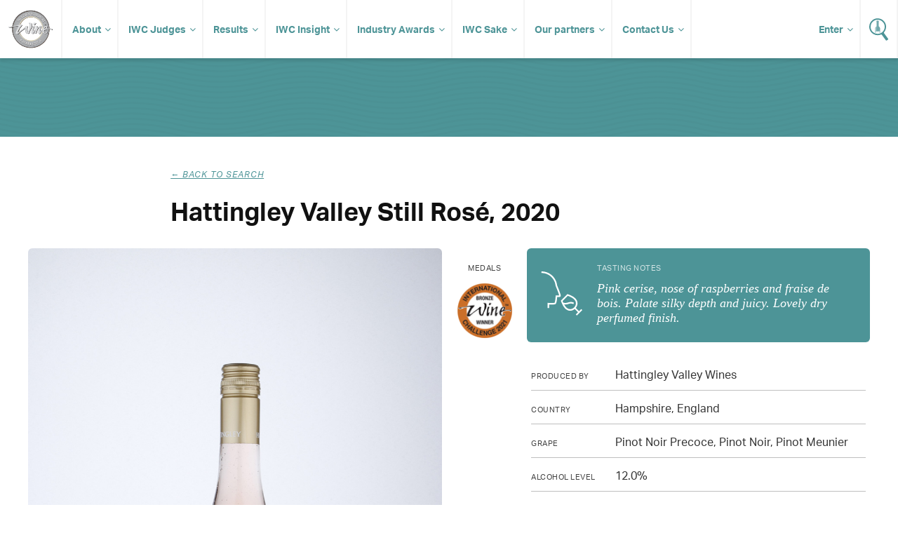

--- FILE ---
content_type: text/html; charset=UTF-8
request_url: https://www.internationalwinechallenge.com/canopy/beverage_details?wid=163913
body_size: 4670
content:
<!DOCTYPE  html>
<html lang="en"><head>
<meta name="twitter:card" content="summary" />
<meta name="twitter:site" content="@WineChallenge" />
<meta property="og:type" content="website" />
<meta property="og:locale" content="en_GB" />
<meta property="og:site_name" content="IWC" />
<meta property="og:url" content="https://www.internationalwinechallenge.com/header-responsive.html" />
<title>Hattingley Valley Still Rosé,2020</title>
<meta property="og:title" content="International Wine Challenge - The most influential wine competition in the World" />
<meta name="twitter:title" content="International Wine Challenge - The most influential wine competition in the World" />
<meta id="fkImage" property="og:image" content="https://www.internationalwinechallenge.com/IWC" />
<meta property="og:image:alt" content="IWC" />
<meta itemprop="inLanguage" http-equiv="content-language" content="en" />
<meta http-equiv="language" content="en" />
<meta http-equiv="X-UA-Compatible" content="IE=edge" />
<meta http-equiv="Content-Type" content="text/html; charset=UTF-8"/>
<meta http-equiv="Permissions-Policy" content="private-state-token-redemption=(), attribution-reporting=(), shared-storage=(), private-aggregation=()">
<script src="//admin.webpuzzleapp.com/js/jquery/1.12.2/jquery.min.js" type="text/javascript"></script>
<meta name="viewport" content="initial-scale=1.0,width=device-width" /><link rel="stylesheet" href="https://use.typekit.net/wnn0uls.css"  />
<link rel="stylesheet" href="/filestore/css/master-dev.css"  />
<link rel="stylesheet" href="/filestore/css/grid.css"  />
<link rel="stylesheet" href="/filestore/css/jetmenu.css"  />
<link rel="stylesheet" href="/filestore/css/responsive.css"  />

<script  src="https://code.jquery.com/jquery-1.12.4.js"></script>
<!-- Google Tag Manager -->
<script>(function(w,d,s,l,i){w[l]=w[l]||[];w[l].push({'gtm.start':
new Date().getTime(),event:'gtm.js'});var f=d.getElementsByTagName(s)[0],
j=d.createElement(s),dl=l!='dataLayer'?'&l='+l:'';j.async=true;j.src=
'https://www.googletagmanager.com/gtm.js?id='+i+dl;f.parentNode.insertBefore(j,f);
})(window,document,'script','dataLayer','GTM-P5VB7WD');</script>
<!-- End Google Tag Manager -->
<script  src="https://code.jquery.com/ui/1.12.1/jquery-ui.js"></script>

<script  src="/filestore/js/jetmenu.js"></script>

<script type="text/javascript"  src="/filestore/js/iwc_no_glide.js"></script>
<link rel="stylesheet" href="/filestore/css/font-awesome.css"  />
<!-- Global site tag (gtag.js) - Google Analytics -->
<script async src="https://www.googletagmanager.com/gtag/js?id=UA-5595343-1"></script>
<script>
  window.dataLayer = window.dataLayer || [];
  function gtag(){dataLayer.push(arguments);}
  gtag('js', new Date());

  gtag('config', 'UA-5595343-1');
</script>
<script  src="https://js.stripe.com/v3/"></script>
</head>
<body  >
<ul class="jetmenu white nav" ><li value="IWC Logo" class="mobile-no" ><a class="logo " href="/index.html" class="logo" ><img src="/filestore/img/iwc-logo-simplified.svg" alt="International Wine Challenge" width="63" height="55" title="International Wine Challenge"   /></a></li><li value="About" class="dd" ><a class="dd " href="/about-us" class="dd" >About</a><ul class="dropdown" ><li ><a href="/the-process" >The Process</a></li><li ><a href="/medals-and-awards" >Medals and Awards</a></li><li value="Enter" class="dd" ><a target='_blank' href="/canopy/login" target="_blank" >Enter</a><ul class="dropdown" ><li value="How to Enter" ><a href="/how-to-enter" >How to Enter?</a></li><li value="Entry Fees" ><a href="/pricing-and-timeline" >Entry Fees & Dates</a></li><li value="Rules of Entry" ><a href="/rules-of-entry.html" >Rules of Entry</a></li><li ><a href="/shipping-your-wines.html" >Shipping</a></li><li value="Discovery tasting" ><a href="/discovery-tasting.html" >Discovery tasting</a></li><li value="New for 2026" ><a href="/whats-new-2026.html" >New for 2026</a></li></ul></li><li value="Media & Resources" class="dd" ><a class="dd " href="#" class="dd" >Media & Resources</a><ul class="dropdown" ><li ><a id="contentLink_1443146" href="/press-releases.html" >Press Releases</a></li><li ><a id="contentLink_1443147" href="/media-coverage.html" >Media Coverage</a></li><li ><a id="contentLink_1040404" href="/brand-guidelines.html" >Brand Guidelines</a></li><li ><a id="contentLink_1040405" href="/photography.html" >Photography</a></li></ul></li></ul></li><li value="IWC Judges" class="dd" ><a href="/judges.html" >IWC Judges</a><ul class="dropdown" ><li ><a href="/judges.html" >Our judges</a></li><li ><a href="/become-a-judge.html" >Become a judge</a></li><li ><a href="/judges-availability.html" >Judges login</a></li></ul></li><li value="Results" class="dd" ><a href="/canopy/search_results?wpcat=WineTab.S&Challenge_Year=2026_993276&Medal=&Score=&Vintage=&Style=&Country=&PrimGrpq=&Region=&Prodq=&WinNamq=" >Results</a><ul class="dropdown" ><li ><a href="/trophy-results-2025.html" >Trophy results</a></li><li ><a href="/turn-your-iwc-medal-into-sales" >Make the most of your success</a></li><li ><a href="/shop.html" >Buy IWC Stickers</a></li></ul></li><li value="IWC Insight" ><a href="/Insight-Articles.html" >IWC Insight</a><ul class="dropdown" ><li ><a id="contentLink_1526380" href="/Insight-Articles.html?categoryId=1517214#Winemaker Interviews" >Winemaker Interviews</a></li><li ><a id="contentLink_1526379" href="/Insight-Articles.html?categoryId=1517215#Amazing Wines" >Amazing Wines</a></li><li ><a id="contentLink_1526377" href="/Insight-Articles.html?categoryId=1525590#Tomorrow’s Vineyard" >Tomorrow’s Vineyard</a></li><li ><a id="contentLink_1571759" href="/Insight-Articles.html?categoryId=1571756#New technology" >New technology</a></li><li ><a id="contentLink_1571758" href="/Insight-Articles.html?categoryId=1571755#Sustainability" >Sustainability</a></li><li ><a id="contentLink_1571760" href="/Insight-Articles.html?categoryId=1571757#Production " >Production </a></li><li ><a id="contentLink_1526378" href="/Insight-Articles.html?categoryId=1525589#Research" >Research</a></li><li ><a id="contentLink_1526376" href="/Insight-Articles.html?categoryId=1525591#Wine Business" >Wine Business</a></li><li ><a id="contentLink_1527236" href="/Insight-Articles.html?categoryId=1527235#IWC News" >IWC News</a></li></ul></li><li value="Industry Awards" ><a target='_blank' href="https://iwcindustryawards.com/2025/en/page/home" target="_blank" >Industry Awards</a><ul class="dropdown" ><li ><a href="/awards-dinner-2025" >Awards Dinner</a></li><li ><a target='_blank' href="https://iwcmerchantawards.es/" target="_blank" >Industry awards Spain</a></li><li ><a target='_blank' href="https://winechallengearg.com/" target="_blank" >Industry awards Argentina</a></li></ul></li><li value="IWC Sake" ><a href="#" >IWC Sake</a><ul class="dropdown" ><li ><a id="contentLink_1488050" href="/about-the-sake-competition.html" >About IWC Sake</a></li><li ><a href="/judges-sake.html" >IWC Sake Judges</a></li></ul></li><li value="Our partners" class="dd" ><a href="/sponsors/our-sponsors.html" >Our partners</a><ul class="dropdown" ><li ><a href="/sponsors/become-a-sponsor.html" >Partnership opportunites</a></li></ul></li><li value="Contact Us" ><a class="dd " href="/contact-us.html" class="dd" >Contact Us</a><ul class="dropdown" ><li ><a href="/global-ambassadors.html" href="/global-ambassadors.html" >Global Ambassadors</a></li></ul></li><li value="Wine Search" class="search" ><a href="/canopy/search_results.php" ><img src="/filestore/img/icon-search.svg" alt="Search for Wine" width="27" height="32" title="Search for Wine"   /></a></li><li value="Login" class="enter fix-sub" ><a class="dd " href="/canopy/login" class="dd" >Enter</a><ul class="dropdown" ><li ><a href="/judges-availability.html" >Judges Login</a></li></ul></li></ul><!-- Google Tag Manager (noscript) -->
<noscript><iframe src="https://www.googletagmanager.com/ns.html?id=GTM-P5VB7WD"
height="0" width="0" style="display:none;visibility:hidden"></iframe></noscript>
<!-- End Google Tag Manager (noscript) --><script>
	var get = null
</script>


	<script  src="//www.google.com/recaptcha/api.js"></script>
    <script>
        function chekHRes(token) 
        {			
            $.ajaxSetup({'async': false});            
			
            $.post("winesearcher_api",
                { token: token, 
                queryStr: "currencycode=GBP&amp;location=GBR-E&amp;vintage=2020&amp;winename=Hattingley+Valley+Still+Ros%C3%A9+Hattingley+Valley+Wines+England+Hampshire&amp;autoexpand=Y" } ,
                function(data)
                {
                    console.log(data);
                    $('#wine-detail-stockists').html(data);
                    $('#wine-detail-stockists').show();
                }
            );
        }
		
    </script>


    <div id="article" class="fw">
   
   <div class="head" style="height:50px">
   </div>
   
    <div class="c grp">
       
        <div class="article-intro col c-12">

            <div class="col c-2">&nbsp;</div>

            <div class="col c-8">
                <p class="sub-title"><i onclick="history.go(-1);" >&larr; Back to search</i></p>
                <h1>Hattingley Valley Still Rosé,                    2020                </h1>
            </div>

            <div class="col c-2">&nbsp;</div>
            
        </div>
                
        <div class="col c-12 result-content">
            <div class="bottle col c-6">
                
                                                                    <img src="images/wine_images/IWC/wine/2021/zoom/915.jpg" alt="">
                                     
                
            </div>
            
            <div class="medals col c-1">
                <p>Medals</p>
                

                    
                    				
											
					

                                            <img src="images/medals/IWC/2021/Bronze_thumb.png" alt="" width="100%" />
                    
                    
                    
                    
                                     
            </div>
              
            <div class="col c-5">
               
           <div class="tasting">
                <div class="tasting-img"><img src="images/tasting.svg" width="64" height="64" alt=""></div>
                <div class="tasting-note">
                    <h3>Tasting Notes</h3>
                                            <p>Pink cerise, nose of raspberries and fraise de bois. Palate silky depth and juicy. Lovely dry perfumed finish.</p>
                                    </div>
            </div>

            
               <div class="information">
                
                <p><span>Produced by</span> Hattingley Valley Wines</p>
                
                <p><span>Country</span> Hampshire, England</p>
                
                <p><span>Grape</span>Pinot Noir Precoce, Pinot Noir, Pinot Meunier</p>
                
                <p><span>Alcohol level</span>12.0%</p>
                
									<p><span>Wine style</span>  Still</p>
                
					<p><span>Wine colour</span> Rosé</p>         
                				
                                
                  
                
				
															
										
										
					
                
				                
                </div>           
            </div>
            
        </div>
        
    </div>
</div>


<div id="footer" class="fw" ><div class="c grp" ><div class="col c-12" ><div class="col c-6" ><ul class="social" ><li value="Facebook" ><a href="https://www.facebook.com/InternationalWineChallenge/" ><img src="/filestore/img/if_square-facebook_317727.svg" alt="Facebook - International Wine Challenge" width="32" height="32"   /></a></li><li value="X/Twitter" ><a href="https://twitter.com/WineChallenge?lang=en" ><img src="/filestore/img/if_twitter_386736.svg" alt="Twitter - International Wine Challenge" width="32" height="32"   /></a></li><li value="YouTube" ><a href="https://www.youtube.com/user/winechallenge" ><img src="/filestore/svg/youtube_play.svg" alt="YouTube - International Wine Challenge" width="32" height="32"   /></a></li><li value="Instagram" ><a href="https://www.instagram.com/internationalwinechallenge/" ><img src="/filestore/svg/instagram.svg" alt="Instagram - International Wine Challenge" width="32" height="32"   /></a></li><li value="LinkedIn" ><a target='_blank' href="https://www.linkedin.com/company/international-wine-challenge" target="_blank" ><img src="/filestore/svg/linkedin-icon-2.svg" alt="LinkedIn - International Wine Challenge" width="32" height="32"   /></a></li><li value="Incredible Wine Choice" class="col-60 alpha" ><a target='_blank' href="https://www.instagram.com/incrediblewinechoice/" target="_blank" ><img src="/filestore/png/Incredible Wine Choice logo.png" width="40" height="40"   /></a></li></ul></div><div class="col c-6" ><ul class="links" ><li ><a href="/sponsors/our-sponsors.html" >Sponsors</a></li><li ><a href="/sponsors/become-a-sponsor.html" >Become a sponsor</a></li><li ><a href="/contact-us.html" href="/contact-us.html" >Contact us</a></li><li ><a href="/shop.html" >Shop</a></li><li ><a href="/testimonials.html" >Testimonials</a></li><li ><a href="/rules-of-entry.html" >Rules of Entry</a></li><li ><a href="/privacy-policy.html" >Privacy Policy</a></li><li ><a href="/faq.html" >FAQ</a></li></ul></div></div></div><div id="footer-copyright" ><div class="container" ><div class="col-960" ><div id="wrbm-footer-div" ><style type='text/css'>
	@media only screen and (max-width: 767px) { 
		#wrbm-footer-div { 
			text-align: center; 
		}
		#wrbm-footer-div img {
			float: none !important;display: inline-block !important;padding-bottom: 0 !important;
		}
	}
	@media only screen and (max-width: 479px) { 
		#wrbm-footer-div { 
			text-align: center; 
		}
		#wrbm-footer-div img {
			float: none !important;display: inline-block !important;padding-bottom: 0 !important;
		}
	}
</style>

<div id="wrbm-footer-div" style="width:100%;margin:0 auto;padding:0;background-color:transparent;">
	<a href="https://www.internationalwinechallenge.com">
		<img style="margin:20px 20px 20px 10px;float:left;" src="/filestore/png/IWCEvents-200.png" alt="IWC Events" width="200px" height="auto" border="0">
	</a>
	<p style="color:white;font-size:11px;line-height:1.5em;padding:20px 10px 20px 20px;">
		© IWC Events Ltd 2025. All rights reserved.</br>
		Registered Office: 12 St. George’s Industrial Estate, White Lion Road, Amersham, HP7 9JQ.</br>
		Registered in England No.15875664. VAT No.GB 473 6202 95.
	</p>
</div><a href="http://www.webpuzzle.co.uk/"><img src="/filestore/png/PoweredbyWP_white.png" style="float:right;margin-top:34px;"  border="0" /></a></div></div><br clear="all" /></div></div>
<script type="text/javascript" >var linkToWrbmPolicyPage = "https://www.william-reed.com/William-Reed-Privacy-Cookies-Policy"; var ppBgColor = '#000'; var ppFontColor = '#fff';var ppOpacity = '0.9'</script>

<script >
if(window.location.pathname.includes('/fr/')) $('body').addClass('fr');

</script>
</div><!-- Google Tag Manager (noscript) -->
<noscript><iframe src="https://www.googletagmanager.com/ns.html?id=GTM-P5VB7WD"
height="0" width="0" style="display:none;visibility:hidden"></iframe></noscript>
<!-- End Google Tag Manager (noscript) --></body>
</html>